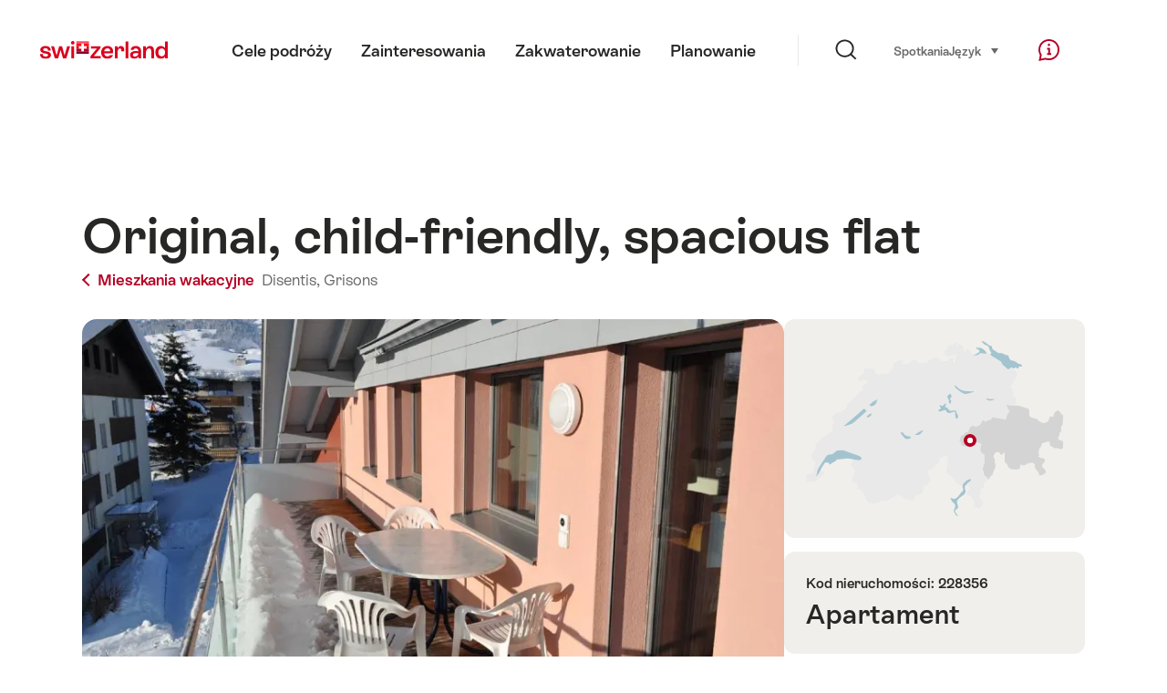

--- FILE ---
content_type: text/html; charset=utf-8
request_url: https://www.google.com/recaptcha/api2/aframe
body_size: 270
content:
<!DOCTYPE HTML><html><head><meta http-equiv="content-type" content="text/html; charset=UTF-8"></head><body><script nonce="MCIqRxbuXzVn1iDiOIQXdw">/** Anti-fraud and anti-abuse applications only. See google.com/recaptcha */ try{var clients={'sodar':'https://pagead2.googlesyndication.com/pagead/sodar?'};window.addEventListener("message",function(a){try{if(a.source===window.parent){var b=JSON.parse(a.data);var c=clients[b['id']];if(c){var d=document.createElement('img');d.src=c+b['params']+'&rc='+(localStorage.getItem("rc::a")?sessionStorage.getItem("rc::b"):"");window.document.body.appendChild(d);sessionStorage.setItem("rc::e",parseInt(sessionStorage.getItem("rc::e")||0)+1);localStorage.setItem("rc::h",'1763039333118');}}}catch(b){}});window.parent.postMessage("_grecaptcha_ready", "*");}catch(b){}</script></body></html>